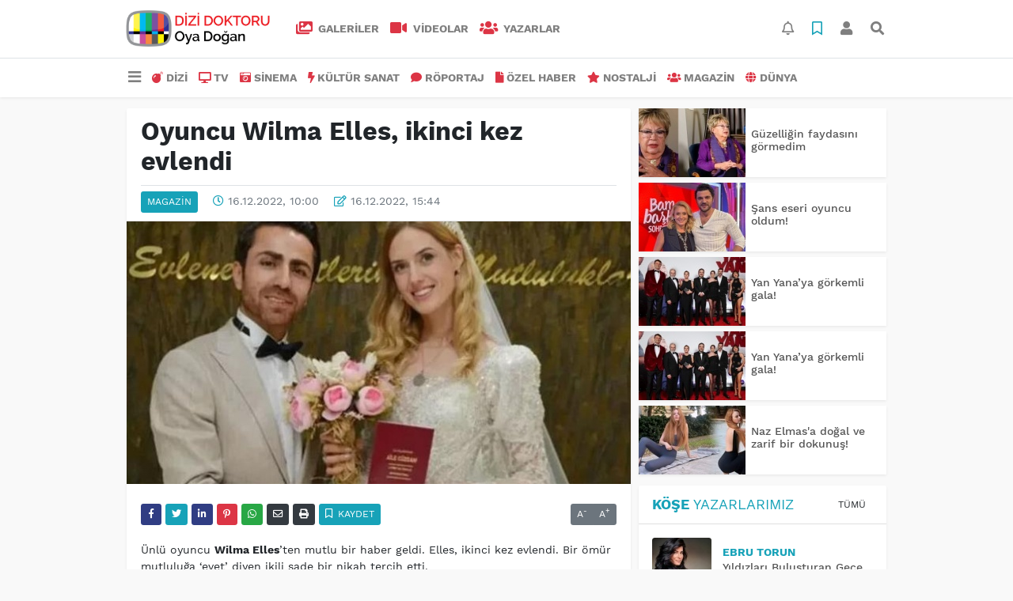

--- FILE ---
content_type: text/html; charset=UTF-8
request_url: https://www.dizidoktoru.com/magazin/oyuncu-wilma-elles-ikinci-kez-evlendi-h29758.html
body_size: 11827
content:
<!DOCTYPE html>
<html lang="tr">
<head>
  <meta charset="utf-8">
  <title>Oyuncu Wilma Elles, ikinci kez evlendi</title>
  <meta name="description" content="" />
  <meta name="keywords" content="Wilma Elles" />
  <meta name="news_keywords" content="Wilma Elles" />
  <link rel="manifest" href="https://www.dizidoktoru.com/_themes/hs-elegant/manifest.json">
    <meta name="viewport" content="width=970, initial-scale=1, shrink-to-fit=no" />
  <meta name="theme-color" content="#dc3545"/>

    <link rel="alternate" href="https://www.dizidoktoru.com/m/magazin/oyuncu-wilma-elles-ikinci-kez-evlendi-h29758.html" hreflang="tr" media="only screen and (max-width: 640px)"/>
  <link rel="canonical" href="https://www.dizidoktoru.com/magazin/oyuncu-wilma-elles-ikinci-kez-evlendi-h29758.html">

    <link rel="amphtml" href="https://www.dizidoktoru.com/amp/magazin/oyuncu-wilma-elles-ikinci-kez-evlendi-h29758.html">
  
  
      <link rel="shortcut icon" href="https://www.dizidoktoru.com/images/banner/favicon.ico">
    <style type="text/css">
    @import url('https://www.dizidoktoru.com/_themes/hs-elegant/style/main.min.css?v=1');
        @import url('https://www.dizidoktoru.com/_themes/hs-elegant/style/font/work-sans.css?v=1');
      </style>
  <meta property="og:site_name" content="" />
<meta property="og:title" content="Oyuncu Wilma Elles, ikinci kez evlendi" />
<meta property="og:description" content="" />

<meta property="og:image" content="https://www.dizidoktoru.com/images/haberler/2022/12/oyuncu_wilma_elles_ikinci_kez_evlendi_h29758_2df1d.jpg" />

<meta property="og:type" content="article" />
<meta property="og:url" content="https://www.dizidoktoru.com/magazin/oyuncu-wilma-elles-ikinci-kez-evlendi-h29758.html" />
<meta name="twitter:card" content="summary_large_image" /><meta property="og:title" content="Oyuncu Wilma Elles, ikinci kez evlendi" />
<meta name="twitter:url" content="http://www.dizidoktoru.com/magazin/oyuncu-wilma-elles-ikinci-kez-evlendi-h29758.html" />
<meta name="twitter:domain" content="https://www.dizidoktoru.com/" />
<meta name="twitter:site" content="dizidoktorucom" />
<meta name="twitter:title" content="Oyuncu Wilma Elles, ikinci kez evlendi" />
<meta name="twitter:description" content="" />
<meta name="twitter:image:src" content="https://www.dizidoktoru.com/images/haberler/2022/12/oyuncu_wilma_elles_ikinci_kez_evlendi_h29758_2df1d.jpg" />
<meta property="og:image:type" content="image/jpeg" />
<meta property="og:image:width" content="637" />
<meta property="og:image:height" content="332" />

<link rel="image_src" type="image/jpeg" href="https://www.dizidoktoru.com/images/haberler/2022/12/oyuncu_wilma_elles_ikinci_kez_evlendi_h29758_2df1d.jpg" />
  <meta name="dc.language" content="tr">
  <meta name="dc.source" content="https://www.dizidoktoru.com/">
  <meta name="dc.title" content="Oyuncu Wilma Elles, ikinci kez evlendi">
  <meta name="dc.keywords" content="Wilma Elles">
  <meta name="dc.description" content="">

  
  <link rel="dns-prefetch" href="//www.dizidoktoru.com">
  <link rel="dns-prefetch" href="//www.google-analytics.com">
  <link rel="dns-prefetch" href="//fonts.gstatic.com">
  <link rel="dns-prefetch" href="//mc.yandex.ru">
  <link rel="dns-prefetch" href="//fonts.googleapis.com">
  <link rel="dns-prefetch" href="//pagead2.googlesyndication.com">
  <link rel="dns-prefetch" href="//googleads.g.doubleclick.net">
  <link rel="dns-prefetch" href="//google.com">
  <link rel="dns-prefetch" href="//gstatic.com">
  <link rel="dns-prefetch" href="//connect.facebook.net">
  <link rel="dns-prefetch" href="//graph.facebook.com">
  <link rel="dns-prefetch" href="//linkedin.com">
  <link rel="dns-prefetch" href="//ap.pinterest.com">

  <!--[if lt IE 7]>      <html class="no-js lt-ie10 lt-ie9 lt-ie8 lt-ie7"> <![endif]-->
  <!--[if IE 7]>         <html class="no-js lt-ie10 lt-ie9 lt-ie8 ie7"> <![endif]-->
  <!--[if IE 8]>         <html class="no-js lt-ie10 lt-ie9 ie8"> <![endif]-->
  <!--[if IE 9]>         <html class="no-js lt-ie10 ie9"> <![endif]-->
  <!--[if gt IE 9]>      <html class="no-js gt-ie9"> <![endif]-->
  <!--[if !IE] <![IGNORE[--><!--[IGNORE[]]-->

<!-- Global site tag (gtag.js) - Google Analytics -->
<script async src="https://www.googletagmanager.com/gtag/js?id=UA-163445855-1"></script>
<script>
  window.dataLayer = window.dataLayer || [];
  function gtag(){dataLayer.push(arguments);}
  gtag('js', new Date());
  gtag('config', 'UA-163445855-1');
</script>
  <meta name="yandex-verification" content="ff0fd4f348a47aa8" />    </head>

<body data-color="default" data-header="header-2">
        <div id="navbar" class="bg-white sticky-top shadow-sm">
  <nav class="navbar navbar-expand navbar-light border-bottom">
    <div class="container">
      <a class="navbar-brand pr-2" href="https://www.dizidoktoru.com/"><img src="https://www.dizidoktoru.com/images/banner/dizi_white.png" alt="Oyuncu Wilma Elles, ikinci kez evlendi" class="img-fluid"></a>
      <ul class="navbar-nav">
                <li class="nav-item">
          <a class="nav-link font-weight-bold text-uppercase" href="https://www.dizidoktoru.com/galeri" title="GALERİLER">
            <i class="fas fa-images text-danger fa-lg mr-1"></i> GALERİLER          </a>
        </li>
                        <li class="nav-item">
          <a class="nav-link font-weight-bold text-uppercase" href="https://www.dizidoktoru.com/webtv" title="VİDEOLAR">
            <i class="fas fa-video text-danger fa-lg mr-1"></i> VİDEOLAR          </a>
        </li>
                        <li class="nav-item">
          <a class="nav-link font-weight-bold text-uppercase" href="https://www.dizidoktoru.com/yazarlar" title="Yazarlar">
            <i class="fas fa-users text-danger fa-lg mr-1"></i> Yazarlar          </a>
        </li>
                      </ul>
      <ul class="navbar-nav ml-auto">
        <li class="nav-item btn-group">
  <a class="nav-link btn btn-lg ml-2" href="#" data-toggle="dropdown" aria-haspopup="true" aria-expanded="false">
    <div class="badge badge-danger rounded-circle position-absolute" id="notifyCount" style="display:none"></div>
    <i class="far fa-bell fa-fx"></i>
  </a>
  <div class="dropdown-menu dropdown-menu-right shadow-sm" id="notifyItems">
    <h6 class="text-center pt-2 text-danger font-weight-bold text-uppercase">Bildirimler</h6>
    <div class="items">
      <div class="text-danger text-center">Henüz bir bildirim bulunmuyor!</div>
    </div>
    <a href="https://www.dizidoktoru.com/hesabim.html" class="btn btn-block btn-light btn-sm m-1 text-secondary">Tüm Bildirimler</a>
  </div>
</li>
        <li class="nav-item btn-group">
  <a class="nav-link btn btn-lg ml-2" href="#" data-toggle="dropdown" aria-haspopup="true" aria-expanded="false">
    <i class="far fa-bookmark fa-fx text-info"></i>
  </a>
  <div class="dropdown-menu dropdown-menu-right shadow-sm" id="savedItems">
    <h6 class="text-center pt-2 text-info font-weight-bold text-uppercase">Kaydettiklerim</h6>
    <div class="items">
      <div class="text-danger text-center">Henüz kaydedilmiş bir içerik bulunmuyor!</div>
    </div>
    <a href="https://www.dizidoktoru.com/hesabim.html" class="btn btn-block btn-light btn-sm m-1 text-secondary">Tüm Kaydettiklerim</a>
  </div>
</li>
        <li class="nav-item" id="memberArea"></li>
        <li class="nav-item"><a href="javascript:;" id="searchOpenButton" class="nav-link btn btn-lg ml-2"><i class="fas fa-search fa-fx"></i></a></li>
      </ul>
    </div>
  </nav>
  <nav class="navbar navbar-expand navbar-light">
  <div class="container">
    <ul class="navbar-nav">
      <li class="nav-item dropdown">
        <a class="nav-link font-weight-bold" href="#" id="mega-menu" data-toggle="dropdown" aria-haspopup="true" aria-expanded="false">
          <i class="fa fa-bars fa-fx fa-lg"></i>
        </a>
        <div class="dropdown-menu mega-menu shadow-sm p-4" aria-labelledby="mega-menu">
      <div class="row">
              <a href="https://www.dizidoktoru.com/gundem" title="GÜNDEM" class="col-4 mb-2 text-uppercase"><i class="mr-2 fas fa-angle-double-right fa-fw text-danger"></i>GÜNDEM</a>
              <a href="https://www.dizidoktoru.com/seyahat" title="SEYAHAT " class="col-4 mb-2 text-uppercase"><i class="mr-2 fas fa-angle-right fa-fw text-danger"></i>SEYAHAT </a>
              <a href="https://www.dizidoktoru.com/saglik" title="SAĞLIK" class="col-4 mb-2 text-uppercase"><i class="mr-2 fas fa-angle-right fa-fw text-danger"></i>SAĞLIK</a>
              <a href="https://www.dizidoktoru.com/yasam" title="YAŞAM" class="col-4 mb-2 text-uppercase"><i class="mr-2 fas fa-angle-right fa-fw text-danger"></i>YAŞAM</a>
              <a href="https://www.dizidoktoru.com/spor" title="SPOR" class="col-4 mb-2 text-uppercase"><i class="mr-2 fas fa-trophy fa-fw text-danger"></i>SPOR</a>
              <a href="https://www.dizidoktoru.com/belgesel" title="BELGESEL" class="col-4 mb-2 text-uppercase"><i class="mr-2 fas fa-angle-right fa-fw text-danger"></i>BELGESEL</a>
              <a href="https://www.dizidoktoru.com/egitim" title="EĞİTİM" class="col-4 mb-2 text-uppercase"><i class="mr-2 fas fa-angle-right fa-fw text-danger"></i>EĞİTİM</a>
              <a href="https://www.dizidoktoru.com/bilim" title="BİLİM" class="col-4 mb-2 text-uppercase"><i class="mr-2 fas fa-angle-right fa-fw text-danger"></i>BİLİM</a>
              <a href="https://www.dizidoktoru.com/teknoloji" title="TEKNOLOJİ" class="col-4 mb-2 text-uppercase"><i class="mr-2 fas fa-angle-right fa-fw text-danger"></i>TEKNOLOJİ</a>
              <a href="https://www.dizidoktoru.com/iliskiler" title="İLİŞKİLER" class="col-4 mb-2 text-uppercase"><i class="mr-2 fas fa-angle-right fa-fw text-danger"></i>İLİŞKİLER</a>
              <a href="https://www.dizidoktoru.com/astroloji" title="ASTROLOJİ" class="col-4 mb-2 text-uppercase"><i class="mr-2 fas fa-angle-right fa-fw text-danger"></i>ASTROLOJİ</a>
              <a href="https://www.dizidoktoru.com/moda" title="MODA" class="col-4 mb-2 text-uppercase"><i class="mr-2 fas fa-angle-right fa-fw text-danger"></i>MODA</a>
              <a href="https://www.dizidoktoru.com/sosyal-medya" title="SOSYAL MEDYA" class="col-4 mb-2 text-uppercase"><i class="mr-2 fas fa-angle-right fa-fw text-danger"></i>SOSYAL MEDYA</a>
              <a href="https://www.dizidoktoru.com/kitap" title="KİTAP " class="col-4 mb-2 text-uppercase"><i class="mr-2 fas fa-angle-right fa-fw text-danger"></i>KİTAP </a>
              <a href="https://www.dizidoktoru.com/muzik" title="MÜZİK" class="col-4 mb-2 text-uppercase"><i class="mr-2 fas fa-music fa-fw text-danger"></i>MÜZİK</a>
              <a href="https://www.dizidoktoru.com/eglence" title="EĞLENCE" class="col-4 mb-2 text-uppercase"><i class="mr-2 fas fa-glass fa-fw text-danger"></i>EĞLENCE</a>
          </div>
  <div class="dropdown-divider mt-2 mb-3"></div>
    <div class="row">
    <a href="https://www.dizidoktoru.com/" class="col-4 mb-1" title="Ana Sayfa">
      <i class="fas fa-angle-right fa-fw text-danger"></i> Ana Sayfa    </a>
        <a href="https://www.dizidoktoru.com/yazarlar" class="col-4 mb-1" title="Yazarlar">
      <i class="fas fa-angle-right fa-fw text-danger"></i> Yazarlar    </a>
                        <a href="https://www.dizidoktoru.com/webtv" class="col-4 mb-1" title="Video Galeri">
      <i class="fas fa-angle-right fa-fw text-danger"></i> Video Galeri    </a>
            <a href="https://www.dizidoktoru.com/galeri" class="col-4 mb-1" title="Foto Galeri">
      <i class="fas fa-angle-right fa-fw text-danger"></i> Foto Galeri    </a>
                                <a href="https://www.dizidoktoru.com/kunye.html" class="col-4 mb-1" title="Künye">
      <i class="fas fa-angle-right fa-fw text-danger"></i> Künye    </a>
    <a href="https://www.dizidoktoru.com/iletisim.html" class="col-4 mb-1" title="İletişim">
      <i class="fas fa-angle-right fa-fw text-danger"></i> İletişim    </a>
    <a href="https://www.dizidoktoru.com/sitene-ekle.html" class="col-4 mb-1" title="Sitene Ekle">
      <i class="fas fa-angle-right fa-fw text-danger"></i> Sitene Ekle    </a>
          </div>
</div>
      </li>
              <li class="nav-item">
          <a class="nav-link font-weight-bold text-uppercase" href="https://www.dizidoktoru.com/dizi" title="DİZİ">
            <i class="fas fa-bomb text-danger mr-1"></i>DİZİ          </a>
        </li>
              <li class="nav-item">
          <a class="nav-link font-weight-bold text-uppercase" href="https://www.dizidoktoru.com/tv" title="TV">
            <i class="fas fa-desktop text-danger mr-1"></i>TV          </a>
        </li>
              <li class="nav-item">
          <a class="nav-link font-weight-bold text-uppercase" href="https://www.dizidoktoru.com/sinema" title="SİNEMA">
            <i class="fas fa-camera-retro text-danger mr-1"></i>SİNEMA          </a>
        </li>
              <li class="nav-item">
          <a class="nav-link font-weight-bold text-uppercase" href="https://www.dizidoktoru.com/kultur-sanat" title="KÜLTÜR SANAT">
            <i class="fas fa-bolt text-danger mr-1"></i>KÜLTÜR SANAT          </a>
        </li>
              <li class="nav-item">
          <a class="nav-link font-weight-bold text-uppercase" href="https://www.dizidoktoru.com/roportaj" title="RÖPORTAJ">
            <i class="fas fa-comment text-danger mr-1"></i>RÖPORTAJ          </a>
        </li>
              <li class="nav-item">
          <a class="nav-link font-weight-bold text-uppercase" href="https://www.dizidoktoru.com/ozel-haber" title="ÖZEL HABER">
            <i class="fas fa-file text-danger mr-1"></i>ÖZEL HABER          </a>
        </li>
              <li class="nav-item">
          <a class="nav-link font-weight-bold text-uppercase" href="https://www.dizidoktoru.com/nostalji" title="NOSTALJİ">
            <i class="fas fa-star text-danger mr-1"></i>NOSTALJİ          </a>
        </li>
              <li class="nav-item">
          <a class="nav-link font-weight-bold text-uppercase" href="https://www.dizidoktoru.com/magazin" title="MAGAZİN">
            <i class="fas fa-users text-danger mr-1"></i>MAGAZİN          </a>
        </li>
              <li class="nav-item">
          <a class="nav-link font-weight-bold text-uppercase" href="https://www.dizidoktoru.com/dunya" title="DÜNYA">
            <i class="fas fa-globe text-danger mr-1"></i>DÜNYA          </a>
        </li>
          </ul>
  </div>
</nav>
</div>
        <div id="left-ad" data-name="tb_block"         >
                                                                                                                    </div>
    <div id="right-ad" data-name="tb_block"         >
                                                                                                                                                    </div>
    <main class="container">
                        <!-- SIDEBAR İÇEREN İKİ SÜTUNLU BÖLÜM -->
        <div id="double-section" class="my-3 mb-0">
            <div class="row">
                <div class="col-8">
                                                            <div id="infinityContainer">
    <div class="inf_append current_news" news_id="29758" data-title="Oyuncu Wilma Elles, ikinci kez evlendi"
        data-path="aHR0cDovL3d3dy5kaXppZG9rdG9ydS5jb20vbWFnYXppbi9veXVuY3Utd2lsbWEtZWxsZXMtaWtpbmNpLWtlei1ldmxlbmRpLWgyOTc1OC5odG1s">
                <div id="news-detail" class="card shadow-sm mb-3">
            <div class="card-header bg-white">
                <h1 class="card-title">Oyuncu Wilma Elles, ikinci kez evlendi</h1>
                                <h2 class="lead">
                                    </h2>
                                <div class="border-top pt-2 text-secondary">
                    <a href="https://www.dizidoktoru.com/magazin" title="MAGAZİN"
                        class="btn btn-info btn-sm text-white text-uppercase">MAGAZİN</a>
                    <i class="far fa-clock fa-fx text-info pl-3"></i> 16.12.2022, 10:00                                        <i class="far fa-edit fa-fx text-info pl-3"></i> 16.12.2022, 15:44                                        
                                    </div>
            </div>
                        <div class="position-relative mb-2">
            <img class="img-fluid lazyload" src="https://www.dizidoktoru.com/_themes/hs-elegant/images/space.png"
                data-src="https://www.dizidoktoru.com/images/haberler/2022/12/oyuncu_wilma_elles_ikinci_kez_evlendi_h29758_2df1d.jpg" alt="Oyuncu Wilma Elles, ikinci kez evlendi" width="100%">
                            </div>
                                    <div class="card-body">
                <div class="social-buttons">
  <a href="javascript:;" data-platform-name="facebook" class="btn btn-primary btn-sm"><i class="fab fa-facebook-f"></i></a>
  <a href="javascript:;" data-platform-name="twitter" class="btn btn-info btn-sm"><i class="fab fa-twitter"></i></a>
  <a href="javascript:;" data-platform-name="linkedin" class="btn btn-primary btn-sm"><i class="fab fa-linkedin-in"></i></a>
  <a href="javascript:;" data-platform-name="pinterest" class="btn btn-danger btn-sm"><i class="fab fa-pinterest-p"></i></a>
  <a href="javascript:;" data-platform-name="whatsapp" class="btn btn-success btn-sm"><i class="fab fa-whatsapp"></i></a>
  <a href="javascript:;" data-platform-name="email" class="btn btn-dark btn-sm"><i class="far fa-envelope"></i></a>
      <a href="javascript:;" data-platform-name="print" class="btn btn-dark btn-sm"><i class="fas fa-print"></i></a>
      <a href="javascript:;" style="display:none;" data-platform-name="save" class="btn btn-info btn-sm text-uppercase save-unsave-button"><i class="far fa-bookmark pr-1"></i> Kaydet</a>
        <div class="float-right btn-group" role="group">
      <a href="javascript:;" onclick="textDown(29758)" class="btn btn-secondary btn-sm">A<sup>-</sup></a>
      <a href="javascript:;" onclick="textUp(29758)"class="btn btn-secondary btn-sm">A<sup>+</sup></a>
    </div>
  </div>
                                <div id="article-text" class="mt-4" data-text-id="29758">
                                                            <p>Ünlü oyuncu <strong class="klink">Wilma Elles</strong>’ten mutlu bir haber geldi. Elles, ikinci kez evlendi. Bir ömür mutluluğa ‘evet’ diyen ikili sade bir nikah tercih etti.</p>

<p>36 yaşındaki isim, bir süredir birlikte olduğu Avukat Mehmet Şah Çelik ile dünya evine girdi. İzmir’de gerçekleşen 20 kişilik nikah törenine Elles’in çocukları da katıldı.</p>

<p>Wilma Elles 2011 yılında iş insanı Kerem Göğüş ile hayatını birleşmişti. Çiftin 2015 yılında, Milat ve Melodi adında ikizleri dünyaya geldi. Anlaşmazlık yaşayan ikili, 2019 yılında yollarını ayırmıştı.</p><div class="p_ad"></div>

<p><img class="detayFoto" src="https://www.dizidoktoru.com/images/upload/oyuncu-wilma-elles-avukat-sevgilisiyle-15497893_5936_m.jpg"></img></p></p>                </div>
                                                                                            </div>
                        <div class="card-footer bg-white text-secondary">
                <div class="news-tags">
                                        <a href="https://www.dizidoktoru.com/haberleri/Wilma+Elles" title="Wilma Elles"
                                                class="btn btn-outline-secondary btn-sm mb-2">#Wilma Elles</a>
                                    </div>
            </div>
                    </div>
        <div id="comments" class="card shadow-sm mb-3 comments">
  <div class="card-body">
    <div class="widget-title first-word text-info mb-3 text-uppercase">
      Yorumlar (0)
    </div>
      <div class="alert alert-info answer" style="display:none;"><b>@name</b> kişisine cevap olarak  <button type="button" class="close remove" data-dismiss="alert" aria-label="Close">
    <span aria-hidden="true">&times;</span>
  </button>
</div>
<div id="comment-result29758" class="alert alert-success" style="display:none;">
    <p class="text-center m-0">Yorumunuz başarılı bir şekilde gönderilmiştir. Editörlerimizin onayının ardından yayınlanacaktır!</p>
  </div>
<form id="comment-form29758">
  <input name="hid" type="hidden" value="29758"/>
  <input name="mid" type="hidden" value="29758"/>
  <input name="uid" type="hidden" value="0"/>
  <input name="cevap_id" type="hidden" value="0"/>
  <input type="hidden" name="cevap" value="" class="answer" />
  <input type="hidden" name="tip" value="haber" />
  <div class="form-row">
    <div class="form-group col-12">
      <textarea class="form-control" name="yorum" id="comment" rows="3" placeholder="Siz de yorum ve düşüncelerinizi bizimle paylaşın." required></textarea>
    </div>
    <div class="form-group col-9">
<input type="text" class="form-control" name="isim" id="name" placeholder="Adınızı girin."   required>
    </div>
    <div class="col-3">
      <button type="button" onclick="javascript:comment_send(29758);return false;" class="btn btn-info btn-block text-uppercase">Gönder</button>
    </div>
  </div>
</form>        </div>
</div>
                <div id="recommended-news" class="card shadow-sm mb-3">
            <div class="card-body">
                <div class="widget-title first-word text-info mb-3 text-uppercase">
                    Bunlara Göz Atmadan Geçmeyin                </div>
                <div class="row">
                                        <div class="col-4">
                        <a href="https://www.dizidoktoru.com/dizi/ekip-tunc-u-ariyor-h47904.html" title="Ekip Tunç&#039;u arıyor!"
                            >
                            <img class="img-fluid mb-2 lazyload" src="https://www.dizidoktoru.com/_themes/hs-elegant/images/space.png"
                                data-src="https://www.dizidoktoru.com/images/resize/95/194x116/haberler/2025/12/ekip_tunc_u_ariyor_h47904_f64a4.jpg" alt="Ekip Tunç&#039;u arıyor!">
                        </a>
                        <h6>
                            <a href="https://www.dizidoktoru.com/dizi/ekip-tunc-u-ariyor-h47904.html" title="Ekip Tunç&#039;u arıyor!"
                                >
                                Ekip Tunç&#039;u arıyor!                            </a>
                        </h6>
                    </div>
                                        <div class="col-4">
                        <a href="https://www.dizidoktoru.com/dizi/tasacak-bu-denize-yilin-en-iyi-dizisi-odulu-geldi-h47880.html" title="“Taşacak Bu Deniz”e yılın en iyi dizisi ödülü geldi"
                            >
                            <img class="img-fluid mb-2 lazyload" src="https://www.dizidoktoru.com/_themes/hs-elegant/images/space.png"
                                data-src="https://www.dizidoktoru.com/images/resize/95/194x116/haberler/2025/12/tasacak_bu_denize_yilin_en_iyi_dizisi_odulu_geldi_h47880_db1b1.jpg" alt="“Taşacak Bu Deniz”e yılın en iyi dizisi ödülü geldi">
                        </a>
                        <h6>
                            <a href="https://www.dizidoktoru.com/dizi/tasacak-bu-denize-yilin-en-iyi-dizisi-odulu-geldi-h47880.html" title="“Taşacak Bu Deniz”e yılın en iyi dizisi ödülü geldi"
                                >
                                “Taşacak Bu Deniz”e yılın en iyi dizisi ödülü geldi                            </a>
                        </h6>
                    </div>
                                        <div class="col-4">
                        <a href="https://www.dizidoktoru.com/dizi/krala-veda-kral-kaybederse-final-bolumuyle-ekranda-h47887.html" title="Kral’a Veda: ‘Kral Kaybederse’ final bölümüyle ekranda”"
                            >
                            <img class="img-fluid mb-2 lazyload" src="https://www.dizidoktoru.com/_themes/hs-elegant/images/space.png"
                                data-src="https://www.dizidoktoru.com/images/resize/95/194x116/haberler/2025/12/krala_veda_kral_kaybederse_final_bolumuyle_ekranda_h47887_d3a67.jpg" alt="Kral’a Veda: ‘Kral Kaybederse’ final bölümüyle ekranda”">
                        </a>
                        <h6>
                            <a href="https://www.dizidoktoru.com/dizi/krala-veda-kral-kaybederse-final-bolumuyle-ekranda-h47887.html" title="Kral’a Veda: ‘Kral Kaybederse’ final bölümüyle ekranda”"
                                >
                                Kral’a Veda: ‘Kral Kaybederse’ final bölümüyle ekranda”                            </a>
                        </h6>
                    </div>
                                    </div>
            </div>
        </div>
                                    </div>
</div>
                                    </div>
                <!-- Sidebar solundaki ana bölüm bitti -->
                <!-- SIDEBAR BOLUMU -->
                <div class="col-4">
                                        <!-- İLGİLİ HABERLER -->
<div id="similar-news" class="mb-3">
    <div class="media bg-white shadow-sm mb-2">
    <a href="https://www.dizidoktoru.com/magazin/guzelligin-faydasini-gormedim-h47847.html" title="Güzelliğin faydasını görmedim">
      <img alt="Güzelliğin faydasını görmedim" class="img-fluid align-self-center lazyload" src="https://www.dizidoktoru.com/_themes/hs-elegant/images/space.png" data-src="https://www.dizidoktoru.com/images/resize/95/135x87/haberler/thumbs/2025/12/guzelligin_faydasini_gormedim_h47847_955c4.jpg">
    </a>
    <div class="media-body align-self-center p-2">
      <h6>
        <a href="https://www.dizidoktoru.com/magazin/guzelligin-faydasini-gormedim-h47847.html" title="Güzelliğin faydasını görmedim">
          Güzelliğin faydasını görmedim        </a>
      </h6>
    </div>
  </div>
    <div class="media bg-white shadow-sm mb-2">
    <a href="https://www.dizidoktoru.com/magazin/sans-eseri-oyuncu-oldum-h47839.html" title="Şans eseri oyuncu oldum!">
      <img alt="Şans eseri oyuncu oldum!" class="img-fluid align-self-center lazyload" src="https://www.dizidoktoru.com/_themes/hs-elegant/images/space.png" data-src="https://www.dizidoktoru.com/images/resize/95/135x87/haberler/thumbs/2025/12/sans_eseri_oyuncu_oldum_h47839_18aca.jpg">
    </a>
    <div class="media-body align-self-center p-2">
      <h6>
        <a href="https://www.dizidoktoru.com/magazin/sans-eseri-oyuncu-oldum-h47839.html" title="Şans eseri oyuncu oldum!">
          Şans eseri oyuncu oldum!        </a>
      </h6>
    </div>
  </div>
    <div class="media bg-white shadow-sm mb-2">
    <a href="https://www.dizidoktoru.com/magazin/yan-yanaya-gorkemli-gala-2-h47729.html" title="Yan Yana’ya görkemli gala!">
      <img alt="Yan Yana’ya görkemli gala!" class="img-fluid align-self-center lazyload" src="https://www.dizidoktoru.com/_themes/hs-elegant/images/space.png" data-src="https://www.dizidoktoru.com/images/resize/95/135x87/haberler/thumbs/2025/11/yan_yanaya_gorkemli_gala_h47729_06c0e.jpg">
    </a>
    <div class="media-body align-self-center p-2">
      <h6>
        <a href="https://www.dizidoktoru.com/magazin/yan-yanaya-gorkemli-gala-2-h47729.html" title="Yan Yana’ya görkemli gala!">
          Yan Yana’ya görkemli gala!        </a>
      </h6>
    </div>
  </div>
    <div class="media bg-white shadow-sm mb-2">
    <a href="https://www.dizidoktoru.com/magazin/yan-yanaya-gorkemli-gala-h47723.html" title="Yan Yana’ya görkemli gala!">
      <img alt="Yan Yana’ya görkemli gala!" class="img-fluid align-self-center lazyload" src="https://www.dizidoktoru.com/_themes/hs-elegant/images/space.png" data-src="https://www.dizidoktoru.com/images/resize/95/135x87/haberler/thumbs/2025/11/yan_yanaya_gorkemli_gala_h47723_d0d72.jpg">
    </a>
    <div class="media-body align-self-center p-2">
      <h6>
        <a href="https://www.dizidoktoru.com/magazin/yan-yanaya-gorkemli-gala-h47723.html" title="Yan Yana’ya görkemli gala!">
          Yan Yana’ya görkemli gala!        </a>
      </h6>
    </div>
  </div>
    <div class="media bg-white shadow-sm">
    <a href="https://www.dizidoktoru.com/magazin/naz-elmas-a-dogal-ve-zarif-bir-dokunus-h47691.html" title="Naz Elmas&#039;a doğal ve zarif bir dokunuş!">
      <img alt="Naz Elmas&#039;a doğal ve zarif bir dokunuş!" class="img-fluid align-self-center lazyload" src="https://www.dizidoktoru.com/_themes/hs-elegant/images/space.png" data-src="https://www.dizidoktoru.com/images/resize/95/135x87/haberler/thumbs/2025/11/naz_elmas_a_dogal_ve_zarif_bir_dokunus_h47691_afc23.jpg">
    </a>
    <div class="media-body align-self-center p-2">
      <h6>
        <a href="https://www.dizidoktoru.com/magazin/naz-elmas-a-dogal-ve-zarif-bir-dokunus-h47691.html" title="Naz Elmas&#039;a doğal ve zarif bir dokunuş!">
          Naz Elmas&#039;a doğal ve zarif bir dokunuş!        </a>
      </h6>
    </div>
  </div>
  </div>
<!-- YAZARLAR -->
<div id="authors-sidebar" class="mb-3">
  <div class="card shadow-sm">
    <div class="card-header bg-white">
      <span class="first-word widget-title text-info text-uppercase">Köşe Yazarlarımız</span>
      <a class="btn btn-default btn-sm float-right text-uppercase" href="https://www.dizidoktoru.com/yazarlar" title="Köşe Yazarlarımız">Tümü</a>
    </div>
    <div class="card-body">
            <div class="media mb-2 pb-2 border-bottom">
        <a href="https://www.dizidoktoru.com/profil/72/ebru-torun" title="Ebru Torun">
          <img alt="Ebru Torun" class="img-fluid align-self-center mr-3 rounded lazyload" src="https://www.dizidoktoru.com/_themes/hs-elegant/images/space.png" data-src="https://www.dizidoktoru.com/images/resize/95/75x75/yazarlar/1f748abf-42e7-477a-bdb1-9813c64214c5.jpeg">
        </a>
        <div class="media-body align-self-center">
          <a class="text-info font-weight-bold text-uppercase" href="https://www.dizidoktoru.com/profil/72/ebru-torun" title="Ebru Torun">
            Ebru Torun          </a>
          <h6>
            <a href="https://www.dizidoktoru.com/yildizlari-bulusturan-gece-ve-itibar-etkisi-makale,1164.html" title="Yıldızları Buluşturan Gece ve İtibar Etkisi">
              Yıldızları Buluşturan Gece ve İtibar Etkisi            </a>
          </h6>
        </div>
      </div>
            <div class="media mb-2 pb-2 border-bottom">
        <a href="https://www.dizidoktoru.com/profil/73/ebru-torun" title="Ebru Torun">
          <img alt="Ebru Torun" class="img-fluid align-self-center mr-3 rounded lazyload" src="https://www.dizidoktoru.com/_themes/hs-elegant/images/space.png" data-src="https://www.dizidoktoru.com/images/resize/95/75x75/yazarlar/1f748abf-42e7-477a-bdb1-9813c64214c5_1.jpeg">
        </a>
        <div class="media-body align-self-center">
          <a class="text-info font-weight-bold text-uppercase" href="https://www.dizidoktoru.com/profil/73/ebru-torun" title="Ebru Torun">
            Ebru Torun          </a>
          <h6>
            <a href="https://www.dizidoktoru.com/fenerbahcede-liderlik-stratejisinin-sonucu-makale,1160.html" title="Fenerbahçe’de Liderlik Stratejisinin Sonucu">
              Fenerbahçe’de Liderlik Stratejisinin Sonucu            </a>
          </h6>
        </div>
      </div>
            <div class="media mb-2 pb-2 border-bottom">
        <a href="https://www.dizidoktoru.com/profil/21/kerem-akca" title="Kerem Akça">
          <img alt="Kerem Akça" class="img-fluid align-self-center mr-3 rounded lazyload" src="https://www.dizidoktoru.com/_themes/hs-elegant/images/space.png" data-src="https://www.dizidoktoru.com/images/resize/95/75x75/yazarlar/96d19b23-db58-46ed-a989-e89959442a6c.jpg">
        </a>
        <div class="media-body align-self-center">
          <a class="text-info font-weight-bold text-uppercase" href="https://www.dizidoktoru.com/profil/21/kerem-akca" title="Kerem Akça">
            Kerem Akça          </a>
          <h6>
            <a href="https://www.dizidoktoru.com/venedik-te-hak-edilmis-zafer-makale,1159.html" title="Venedik&#039;te hak edilmiş zafer!">
              Venedik&#039;te hak edilmiş zafer!            </a>
          </h6>
        </div>
      </div>
            <div class="media mb-2 pb-2 border-bottom">
        <a href="https://www.dizidoktoru.com/profil/1/oya-dogan" title="Oya Doğan">
          <img alt="Oya Doğan" class="img-fluid align-self-center mr-3 rounded lazyload" src="https://www.dizidoktoru.com/_themes/hs-elegant/images/space.png" data-src="https://www.dizidoktoru.com/images/resize/95/75x75/yazarlar/cc31bbc1-7544-411d-855c-f7933f85b50f.jpg">
        </a>
        <div class="media-body align-self-center">
          <a class="text-info font-weight-bold text-uppercase" href="https://www.dizidoktoru.com/profil/1/oya-dogan" title="Oya Doğan">
            Oya Doğan          </a>
          <h6>
            <a href="https://www.dizidoktoru.com/veliaht-ta-istabul-u-otogardan-tanidik-ama-duyamadik-makale,1158.html" title="Veliaht&#039;ta İstabul&#039;u otogardan tanıdık ama duyamadık">
              Veliaht&#039;ta İstabul&#039;u otogardan tanıdık ama duyamadık            </a>
          </h6>
        </div>
      </div>
            <div class="media mb-2 pb-2 border-bottom">
        <a href="https://www.dizidoktoru.com/profil/24/zeynep-saglam-ozden" title="Zeynep Sağlam Özden">
          <img alt="Zeynep Sağlam Özden" class="img-fluid align-self-center mr-3 rounded lazyload" src="https://www.dizidoktoru.com/_themes/hs-elegant/images/space.png" data-src="https://www.dizidoktoru.com/images/resize/95/75x75/yazarlar/602272bd-0303-40c2-9343-f4deb9b2c7f7.jpg">
        </a>
        <div class="media-body align-self-center">
          <a class="text-info font-weight-bold text-uppercase" href="https://www.dizidoktoru.com/profil/24/zeynep-saglam-ozden" title="Zeynep Sağlam Özden">
            Zeynep Sağlam Özden          </a>
          <h6>
            <a href="https://www.dizidoktoru.com/kizilcik-tutulmasi-makale,1154.html" title="Kızılcık Tutulması">
              Kızılcık Tutulması            </a>
          </h6>
        </div>
      </div>
            <div class="media">
        <a href="https://www.dizidoktoru.com/profil/65/deniz-ali-tatar" title="Deniz Ali Tatar">
          <img alt="Deniz Ali Tatar" class="img-fluid align-self-center mr-3 rounded lazyload" src="https://www.dizidoktoru.com/_themes/hs-elegant/images/space.png" data-src="https://www.dizidoktoru.com/images/resize/95/75x75/yazarlar/DENİZALİ.jpg">
        </a>
        <div class="media-body align-self-center">
          <a class="text-info font-weight-bold text-uppercase" href="https://www.dizidoktoru.com/profil/65/deniz-ali-tatar" title="Deniz Ali Tatar">
            Deniz Ali Tatar          </a>
          <h6>
            <a href="https://www.dizidoktoru.com/aura-meselesi-bu-sekerim-modern-kadin-makale,1140.html" title="Aura meselesi bu şekerim: Modern Kadın">
              Aura meselesi bu şekerim: Modern Kadın            </a>
          </h6>
        </div>
      </div>
          </div>
  </div>
</div>
                </div>
                <!-- Sidebar bitti -->
            </div>
        </div>
            </main>
    <a id="back-to-top" class="btn btn-lg btn-light border rounded-circle" href="#" title="Yukarı Git"><i
            class="fa fa-chevron-up"></i></a>
    <div id="footer" class="py-5 bg-dark">
    <div class="container">
        <div class="row">
            <div class="col-4 text-secondary">
                <div class="mb-3">
                    <img src="https://www.dizidoktoru.com/_themes/hs-elegant/images/space.png"
                        data-src="https://www.dizidoktoru.com/images/banner/dizi_transparent.png" alt="Dizi Doktoru"
                        class="img-fluid lazyload">
                </div>
                                <div class="title-line my-3 bg-warning w-25"></div>
                                <div class="mt-2">
                    <i class="fas fa-map-marker-alt text-warning"> </i>Ressam Salih Erimez Caddesi. 9/6 Kadıköy-İstanbul                </div>
                                                                <div class="mt-2">
                    <i class="far fa-envelope text-warning"> </i><a href="/cdn-cgi/l/email-protection" class="__cf_email__" data-cfemail="2d44414859445e44406d4944574449424659425f58034e4240">[email&#160;protected]</a>                </div>
                                <div class="mt-4">
                                        <a class="btn btn-light btn-sm" href="https://www.facebook.com/dizidoktoru"
                        target="_blank" title="Facebook"><i class="fab fa-facebook-f text-primary"></i> </a>
                                                            <a class="btn btn-light btn-sm" href="https://twitter.com/dizidoktorucom" target="_blank"
                        title="Twitter"><i class="fab fa-twitter text-info"></i> </a>
                                                                                                </div>
            </div>
            <div class="col-4">
  <h5 class="first-word text-white text-uppercase">Güncel Haberler</h5>
  <div class="title-line mt-2 mb-3 bg-warning w-25"></div>
    <div class="media mb-3">
    <img class="img-fluid lazyload" src="https://www.dizidoktoru.com/_themes/hs-elegant/images/space.png" data-src="https://www.dizidoktoru.com/images/resize/95/105x68/haberler/2025/12/yan_yana_yilin_en_cok_izlenen_filmi_oldu_h47910_11fb2.jpg" alt="Yan Yana yılın en çok izlenen filmi oldu" width="105">
    <div class="media-body p-3 align-self-center">
      <h6>
        <a href="https://www.dizidoktoru.com/sinema/yan-yana-yilin-en-cok-izlenen-filmi-oldu-h47910.html" title="Yan Yana yılın en çok izlenen filmi oldu" class="text-white-50">
          Yan Yana yılın en çok izlenen filmi oldu        </a>
      </h6>
    </div>
  </div>
    <div class="media mb-3">
    <img class="img-fluid lazyload" src="https://www.dizidoktoru.com/_themes/hs-elegant/images/space.png" data-src="https://www.dizidoktoru.com/images/resize/95/105x68/haberler/2025/12/helin_kandemir_dicle_yi_anlatti_h47909_c4d03.jpg" alt="Helin Kandemir, Dicle&#039;yi anlattı" width="105">
    <div class="media-body p-3 align-self-center">
      <h6>
        <a href="https://www.dizidoktoru.com/dizi/helin-kandemir-dicle-yi-anlatti-h47909.html" title="Helin Kandemir, Dicle&#039;yi anlattı" class="text-white-50">
          Helin Kandemir, Dicle&#039;yi anlattı        </a>
      </h6>
    </div>
  </div>
    <div class="media mb-3">
    <img class="img-fluid lazyload" src="https://www.dizidoktoru.com/_themes/hs-elegant/images/space.png" data-src="https://www.dizidoktoru.com/images/resize/95/105x68/haberler/2025/12/guller_ve_gunahlara_yilin_dizisi_odulu_h47908_24c04.jpg" alt="Güller ve Günahlar’a yılın dizisi ödülü" width="105">
    <div class="media-body p-3 align-self-center">
      <h6>
        <a href="https://www.dizidoktoru.com/dizi/guller-ve-gunahlara-yilin-dizisi-odulu-h47908.html" title="Güller ve Günahlar’a yılın dizisi ödülü" class="text-white-50">
          Güller ve Günahlar’a yılın dizisi ödülü        </a>
      </h6>
    </div>
  </div>
    <div class="media mb-3">
    <img class="img-fluid lazyload" src="https://www.dizidoktoru.com/_themes/hs-elegant/images/space.png" data-src="https://www.dizidoktoru.com/images/resize/95/105x68/haberler/2025/12/sevdigim_sensin_den_yeni_tanitim_h47907_d4157.jpg" alt="Sevdiğim Sensin&#039;den yeni tanıtım!" width="105">
    <div class="media-body p-3 align-self-center">
      <h6>
        <a href="https://www.dizidoktoru.com/dizi/sevdigim-sensin-den-yeni-tanitim-h47907.html" title="Sevdiğim Sensin&#039;den yeni tanıtım!" class="text-white-50">
          Sevdiğim Sensin&#039;den yeni tanıtım!        </a>
      </h6>
    </div>
  </div>
  </div>
                    </div>
        <div class="footer-tags text-center my-3">
      <a href="https://www.dizidoktoru.com/haberleri/reyting" title="reyting" class="btn btn-outline-secondary btn-sm mb-2">#reyting</a>
      <a href="https://www.dizidoktoru.com/haberleri/Ece+Uslu" title="Ece Uslu" class="btn btn-outline-secondary btn-sm mb-2">#Ece Uslu</a>
      <a href="https://www.dizidoktoru.com/haberleri/%C4%B0zmir+Fashion+Week" title="İzmir Fashion Week" class="btn btn-outline-secondary btn-sm mb-2">#İzmir Fashion Week</a>
      <a href="https://www.dizidoktoru.com/haberleri/Microsoft" title="Microsoft" class="btn btn-outline-secondary btn-sm mb-2">#Microsoft</a>
      <a href="https://www.dizidoktoru.com/haberleri/%C4%B0rem+Y%C3%BCksel" title="İrem Yüksel" class="btn btn-outline-secondary btn-sm mb-2">#İrem Yüksel</a>
      <a href="https://www.dizidoktoru.com/haberleri/H%C3%BCrmet%C3%A7i+Sazl%C4%B1%C4%9F%C4%B1" title="Hürmetçi Sazlığı" class="btn btn-outline-secondary btn-sm mb-2">#Hürmetçi Sazlığı</a>
      <a href="https://www.dizidoktoru.com/haberleri/ZOGO" title="ZOGO" class="btn btn-outline-secondary btn-sm mb-2">#ZOGO</a>
      <a href="https://www.dizidoktoru.com/haberleri/Hara" title="Hara" class="btn btn-outline-secondary btn-sm mb-2">#Hara</a>
      <a href="https://www.dizidoktoru.com/haberleri/Foals" title="Foals" class="btn btn-outline-secondary btn-sm mb-2">#Foals</a>
      <a href="https://www.dizidoktoru.com/haberleri/eNab%C4%B1z" title="eNabız" class="btn btn-outline-secondary btn-sm mb-2">#eNabız</a>
      <a href="https://www.dizidoktoru.com/haberleri/Hicran" title="Hicran" class="btn btn-outline-secondary btn-sm mb-2">#Hicran</a>
      <a href="https://www.dizidoktoru.com/haberleri/Exxen" title="Exxen" class="btn btn-outline-secondary btn-sm mb-2">#Exxen</a>
      <a href="https://www.dizidoktoru.com/haberleri/Deniz+Can+Akta%C5%9F" title="Deniz Can Aktaş" class="btn btn-outline-secondary btn-sm mb-2">#Deniz Can Aktaş</a>
      <a href="https://www.dizidoktoru.com/haberleri/Filmmor" title="Filmmor" class="btn btn-outline-secondary btn-sm mb-2">#Filmmor</a>
      <a href="https://www.dizidoktoru.com/haberleri/Altan" title="Altan" class="btn btn-outline-secondary btn-sm mb-2">#Altan</a>
      <a href="https://www.dizidoktoru.com/haberleri/yarg%C4%B1" title="yargı" class="btn btn-outline-secondary btn-sm mb-2">#yargı</a>
      <a href="https://www.dizidoktoru.com/haberleri/Demet+%C3%96zdemir" title="Demet Özdemir" class="btn btn-outline-secondary btn-sm mb-2">#Demet Özdemir</a>
      <a href="https://www.dizidoktoru.com/haberleri/%C4%B0dil+%C5%9Eirin" title="İdil Şirin" class="btn btn-outline-secondary btn-sm mb-2">#İdil Şirin</a>
      <a href="https://www.dizidoktoru.com/haberleri/Nuovo+Olimpo" title="Nuovo Olimpo" class="btn btn-outline-secondary btn-sm mb-2">#Nuovo Olimpo</a>
      <a href="https://www.dizidoktoru.com/haberleri/Lider+T%C3%BCrkiye" title="Lider Türkiye" class="btn btn-outline-secondary btn-sm mb-2">#Lider Türkiye</a>
  </div>
        <div class="text-center">
                                </div>
    </div>
</div>
<div id="footer-copyright" class="bg-dark py-3">
  <div class="container text-white">
    <div class="row">
      <div class="col-auto">
        Copyright &copy;
        2025        <br/>Her hakkı saklıdır. Haber Yazılımı: <a href="https://www.tebilisim.com" title="haber yazılımı, haber scripti, haber sistemi" target="_blank" class="text-white">TE Bilişim</a>      </div>
      <div class="col text-right">
        <a class="text-white pl-2 ml-2" href="https://www.dizidoktoru.com/kunye.html" title="Künye">Künye</a>
        <a class="text-white pl-2 ml-2 border-left" href="https://www.dizidoktoru.com/iletisim.html" title="İletişim">İletişim</a>
                <a class="text-white pl-2 ml-2 border-left" target="_blank" href="https://www.dizidoktoru.com/rss/" title="RSS">RSS</a>
        <a class="text-white pl-2 ml-2 border-left" href="https://www.dizidoktoru.com/sitene-ekle.html" title="Sitene Ekle">Sitene Ekle</a>
      </div>
    </div>
  </div>
</div>
    <div id="search" class="position-fixed w-100 h-100">
  <div class="close">Kapat</div>
  <form action="https://www.dizidoktoru.com/" method="get" class="p-3 position-absolute">
    <h3 class="text-light pb-2">Sitede Ara</h3>
    <div class="form-row">
      <div class="col-10">
        <input type="hidden" name="m" value="arama">
        <input name="q" type="search" class="form-control form-control-lg" placeholder="Sitede aramak için bir kelime yazın ve Enter'a basın." required>
        <input type="hidden" name="auth" value="24ba50a1b4de07850436d8223028b122fb61d73f" />
      </div>
      <div class="col-2"><button type="submit" class="btn btn-primary btn-block btn-lg text-uppercase">Ara</button></div>
    </div>
        <div class="text-center my-3">
              <a href="https://www.dizidoktoru.com/haberleri/reyting" title="reyting" class="btn btn-outline-secondary btn-sm mb-2">#reyting</a>
              <a href="https://www.dizidoktoru.com/haberleri/Ece+Uslu" title="Ece Uslu" class="btn btn-outline-secondary btn-sm mb-2">#Ece Uslu</a>
              <a href="https://www.dizidoktoru.com/haberleri/%C4%B0zmir+Fashion+Week" title="İzmir Fashion Week" class="btn btn-outline-secondary btn-sm mb-2">#İzmir Fashion Week</a>
              <a href="https://www.dizidoktoru.com/haberleri/Microsoft" title="Microsoft" class="btn btn-outline-secondary btn-sm mb-2">#Microsoft</a>
              <a href="https://www.dizidoktoru.com/haberleri/%C4%B0rem+Y%C3%BCksel" title="İrem Yüksel" class="btn btn-outline-secondary btn-sm mb-2">#İrem Yüksel</a>
              <a href="https://www.dizidoktoru.com/haberleri/H%C3%BCrmet%C3%A7i+Sazl%C4%B1%C4%9F%C4%B1" title="Hürmetçi Sazlığı" class="btn btn-outline-secondary btn-sm mb-2">#Hürmetçi Sazlığı</a>
              <a href="https://www.dizidoktoru.com/haberleri/ZOGO" title="ZOGO" class="btn btn-outline-secondary btn-sm mb-2">#ZOGO</a>
              <a href="https://www.dizidoktoru.com/haberleri/Hara" title="Hara" class="btn btn-outline-secondary btn-sm mb-2">#Hara</a>
              <a href="https://www.dizidoktoru.com/haberleri/Foals" title="Foals" class="btn btn-outline-secondary btn-sm mb-2">#Foals</a>
              <a href="https://www.dizidoktoru.com/haberleri/eNab%C4%B1z" title="eNabız" class="btn btn-outline-secondary btn-sm mb-2">#eNabız</a>
              <a href="https://www.dizidoktoru.com/haberleri/Hicran" title="Hicran" class="btn btn-outline-secondary btn-sm mb-2">#Hicran</a>
              <a href="https://www.dizidoktoru.com/haberleri/Exxen" title="Exxen" class="btn btn-outline-secondary btn-sm mb-2">#Exxen</a>
              <a href="https://www.dizidoktoru.com/haberleri/Deniz+Can+Akta%C5%9F" title="Deniz Can Aktaş" class="btn btn-outline-secondary btn-sm mb-2">#Deniz Can Aktaş</a>
              <a href="https://www.dizidoktoru.com/haberleri/Filmmor" title="Filmmor" class="btn btn-outline-secondary btn-sm mb-2">#Filmmor</a>
              <a href="https://www.dizidoktoru.com/haberleri/Altan" title="Altan" class="btn btn-outline-secondary btn-sm mb-2">#Altan</a>
              <a href="https://www.dizidoktoru.com/haberleri/yarg%C4%B1" title="yargı" class="btn btn-outline-secondary btn-sm mb-2">#yargı</a>
              <a href="https://www.dizidoktoru.com/haberleri/Demet+%C3%96zdemir" title="Demet Özdemir" class="btn btn-outline-secondary btn-sm mb-2">#Demet Özdemir</a>
              <a href="https://www.dizidoktoru.com/haberleri/%C4%B0dil+%C5%9Eirin" title="İdil Şirin" class="btn btn-outline-secondary btn-sm mb-2">#İdil Şirin</a>
              <a href="https://www.dizidoktoru.com/haberleri/Nuovo+Olimpo" title="Nuovo Olimpo" class="btn btn-outline-secondary btn-sm mb-2">#Nuovo Olimpo</a>
              <a href="https://www.dizidoktoru.com/haberleri/Lider+T%C3%BCrkiye" title="Lider Türkiye" class="btn btn-outline-secondary btn-sm mb-2">#Lider Türkiye</a>
          </div>
      </form>
</div>
    


<script data-cfasync="false" src="/cdn-cgi/scripts/5c5dd728/cloudflare-static/email-decode.min.js"></script><script type="application/ld+json">
    {
    "@context": "http:\/\/schema.org",
    "@type": "Organization",
    "url": "https:\/\/www.dizidoktoru.com\/",
    "contactPoint": {
        "@type": "ContactPoint",
        "contactType": "customer service"
    },
    "logo": {
        "@type": "ImageObject",
        "url": "https:\/\/www.dizidoktoru.com\/images\/banner\/dizi_white.png",
        "width": 2256,
        "height": 591
    }
}</script>
<script type="application/ld+json">
    {
    "@context": "http:\/\/schema.org",
    "@type": "WebSite",
    "url": "https:\/\/www.dizidoktoru.com\/",
    "potentialAction": {
        "@type": "SearchAction",
        "target": "https:\/\/www.dizidoktoru.com\/haberleri\/{search_term_string}",
        "query-input": "required name=search_term_string"
    }
}</script>
<script type="application/ld+json">
    {
    "@context": "http:\/\/schema.org",
    "@type": "NewsArticle",
    "articleSection": "Magazine,Celebrities",
    "mainEntityOfPage": {
        "@type": "WebPage",
        "@id": "https:\/\/www.dizidoktoru.com\/magazin\/oyuncu-wilma-elles-ikinci-kez-evlendi-h29758.html"
    },
    "headline": "Oyuncu Wilma Elles, ikinci kez evlendi",
    "name": "Oyuncu Wilma Elles, ikinci kez evlendi",
    "articleBody": "\u00dcnl\u00fc oyuncu Wilma Elles\u2019ten mutlu bir haber geldi. Elles, ikinci kez evlendi. Bir \u00f6m\u00fcr mutlulu\u011fa \u2018evet\u2019 diyen ikili sade bir nikah tercih etti.\n\n36 ya\u015f\u0131ndaki isim, bir s\u00fcredir birlikte oldu\u011fu Avukat Mehmet \u015eah \u00c7elik ile d\u00fcnya evine girdi. \u0130zmir\u2019de ger\u00e7ekle\u015fen 20 ki\u015filik nikah t\u00f6renine Elles\u2019in \u00e7ocuklar\u0131 da kat\u0131ld\u0131.\n\nWilma Elles 2011 y\u0131l\u0131nda i\u015f insan\u0131 Kerem G\u00f6\u011f\u00fc\u015f ile hayat\u0131n\u0131 birle\u015fmi\u015fti. \u00c7iftin 2015 y\u0131l\u0131nda, Milat ve Melodi ad\u0131nda ikizleri d\u00fcnyaya geldi. Anla\u015fmazl\u0131k ya\u015fayan ikili, 2019 y\u0131l\u0131nda yollar\u0131n\u0131 ay\u0131rm\u0131\u015ft\u0131.\n\n",
    "description": "",
    "keywords": "Wilma Elles",
    "image": {
        "@type": "ImageObject",
        "url": "https:\/\/www.dizidoktoru.com\/images\/haberler\/2022\/12\/oyuncu_wilma_elles_ikinci_kez_evlendi_h29758_2df1d.jpg",
        "width": 696,
        "height": 363
    },
    "datePublished": "2022-12-16T10:00:48+03:00",
    "dateModified": "2022-12-16T15:44:25+03:00",
    "genre": "news",
    "wordCount": 134,
    "inLanguage": "tr-TR",
    "author": {
        "@type": "Organization",
        "name": ""
    },
    "publisher": {
        "@type": "Organization",
        "name": "",
        "logo": {
            "@type": "ImageObject",
            "url": "https:\/\/www.dizidoktoru.com\/images\/banner\/dizi_white.png",
            "width": 600,
            "height": 60
        }
    }
}</script>
<script>
var ELEGANT = {"settings":{"theme_path":"https:\/\/www.dizidoktoru.com\/_themes\/hs-elegant\/","ajax_url":"_ajax\/","site_url":"https:\/\/www.dizidoktoru.com\/","theme":"hs-elegant","analytics":"UA-163445855-1","comment_approved":0,"theme_version":"1.0.5","system_version":"5.14","popup_time":"1","language":"tr","module":"haber","save":true,"follow":false,"id":29758,"category":false}},
    $infinityContainer, _lang = {"unauthorized":"Bu i\u015flemi yapabilmek i\u00e7in \u00fcye giri\u015fi yapmal\u0131s\u0131n\u0131z!","new_notification":"Yeni bildirimleriniz var!","unsave":"Kaydedildi","save":"Kaydet","not_saved_items":"Hen\u00fcz kaydedilmi\u015f bir haber bulunmuyor!","sure_saved_delete":"\u0130\u00e7erik kay\u0131t listesinden \u00e7\u0131kar\u0131ls\u0131n m\u0131?","sure_unfollow":":string takip listesinden \u00e7\u0131kar\u0131ls\u0131n m\u0131?","follow":"Takip Et","unfollow":"Takip ediyorsunuz","password_length":"Yeni parolan\u0131z en az 6 haneli olmal\u0131d\u0131r!","delete":"Sil","read_more":"Devam\u0131n\u0131 oku","close":"Kapat","max_image_error":"En fazla 8 resim ekleyebilirsiniz!","comment_polled":"Daha \u00f6nce bu yorumu oylad\u0131n\u0131z!","email_required":"Ge\u00e7erli bir E-posta adresi girmelisiniz!","email_invalid":"Ge\u00e7erli bir E-posta adresi girmelisiniz!","email_saved":"E-posta adresiniz b\u00fclten listesine eklenmi\u015ftir!","duplicate_email":"E-posta adresi zaten kay\u0131tl\u0131!","yes":"Evet","cancel":"Vazge\u00e7"};
</script>
<script src="https://www.dizidoktoru.com/_themes/hs-elegant/script/bundle.min.js?v=1.1"></script>
<script>
function tebilisim(id, module, page, count_format) {
    $.get(ELEGANT.settings.site_url + '_ajax/tebilisim.php?id=' + id + '&m=' + module + '&page=' + page +
        '&count_format=k',
        function(hit) {
            $(".hitCounter-" + id).html(hit);
        });
}
tebilisim('29758', 'haber',
    '');
</script>
<script>
$(document).ready(function() {
    if($('#title-bar').length > 0) { 
        if($('#left-ad').length > 0) {
            $('#left-ad').css('top',$('#left-ad')[0].offsetTop + 38 + 'px'); 
        } 
        if($('#right-ad').length > 0) {
            $('#right-ad').css('top',$('#right-ad')[0].offsetTop + 38 + 'px'); 
        }
    }
    $('#userAccount a[data-toggle="tab"]').on('show.bs.tab', function(e) {
        localStorage.setItem('activeTab', $(e.target).attr('href'));
    });
    var activeTab = localStorage.getItem('activeTab');
    if (activeTab) {
        $('#userAccount a[href="' + activeTab + '"]').tab('show');
    }
});
</script>
<script>
    $(document).ready(function(){
        if(getCookie('panelshow')=="show"){
            $("#panel-bar").removeClass('d-none');
        }else{
            $("#panel-bar").remove();
        }
    });
</script>




<script>
if ($infinityContainer) {
    $infinityContainer.on('history.infiniteScroll', function(event, title, path) {
        gtag('config', ELEGANT.settings.analytics, {
            'page_path': window.location.pathname
        });
    });
}
</script>

<!-- Yandex.Metrika counter -->
<script type="text/javascript">
(function(m, e, t, r, i, k, a) {
    m[i] = m[i] || function() {
        (m[i].a = m[i].a || []).push(arguments)
    };
    m[i].l = 1 * new Date();
    k = e.createElement(t), a = e.getElementsByTagName(t)[0], k.async = 1, k.src = r, a.parentNode.insertBefore(k,
        a)
})
(window, document, "script", "https://mc.yandex.ru/metrika/tag.js", "ym");

ym("65104924", "init", {
    clickmap: true,
    trackLinks: true,
    accurateTrackBounce: true,
    webvisor: true
});
</script>
<noscript>
    <div><img src="https://mc.yandex.ru/watch/65104924" style="position:absolute; left:-9999px;"
            alt="" /></div>
</noscript>
<!-- /Yandex.Metrika counter -->







<IFRAME SRC="https://ad.doubleclick.net/ddm/trackimpi/N6344.3915326DIZIDOKTORU/B29927837.368412996;dc_trk_aid=559099360;dc_trk_cid=192201282;ord=[timestamp];dc_lat=;dc_rdid=;tag_for_child_directed_treatment=;tfua=;gdpr=${GDPR};gdpr_consent=${GDPR_CONSENT_755};ltd=;dc_tdv=1?" WIDTH=1 HEIGHT=1 MARGINWIDTH=0 MARGINHEIGHT=0 HSPACE=0 VSPACE=0 FRAMEBORDER=0 SCROLLING=no BORDERCOLOR='#000000'></IFRAME><SCRIPT TYPE="application/javascript" SRC="https://pixel.adsafeprotected.com/rjss/st/1478738/71678308/skeleton.js"></SCRIPT> <NOSCRIPT><IMG SRC="https://pixel.adsafeprotected.com/rfw/st/1478738/71678307/skeleton.gif?gdpr=${GDPR}&gdpr_consent=${GDPR_CONSENT_278}&gdpr_pd=${GDPR_PD}" BORDER=0 WIDTH=1 HEIGHT=1 ALT=""></NOSCRIPT>




<script defer src="https://static.cloudflareinsights.com/beacon.min.js/vcd15cbe7772f49c399c6a5babf22c1241717689176015" integrity="sha512-ZpsOmlRQV6y907TI0dKBHq9Md29nnaEIPlkf84rnaERnq6zvWvPUqr2ft8M1aS28oN72PdrCzSjY4U6VaAw1EQ==" data-cf-beacon='{"version":"2024.11.0","token":"9595ec726cf547cd9cf6341aca4da0ce","r":1,"server_timing":{"name":{"cfCacheStatus":true,"cfEdge":true,"cfExtPri":true,"cfL4":true,"cfOrigin":true,"cfSpeedBrain":true},"location_startswith":null}}' crossorigin="anonymous"></script>
</body>

</html>


--- FILE ---
content_type: text/html; charset=UTF-8
request_url: https://www.dizidoktoru.com/_ajax/tebilisim.php?id=29758&m=haber&page=&count_format=k
body_size: -302
content:
486

--- FILE ---
content_type: text/css
request_url: https://www.dizidoktoru.com/_themes/hs-elegant/style/font/work-sans.css?v=1
body_size: -98
content:
/* Work Sans-regular - latin-ext_latin */
@font-face {
  font-family: 'Work Sans';
  font-style: normal;
  font-weight: 400;
  src: url('../../font//WorkSans-Regular.ttf') format('truetype');
  font-display: swap;
}
/* Work Sans-500 - latin-ext_latin */
@font-face {
  font-family: 'Work Sans';
  font-style: normal;
  font-weight: 500;
  src: url('../../font//WorkSans-Medium.ttf') format('truetype');
  font-display: swap;
}

/* Work Sans-700 - latin-ext_latin */
@font-face {
  font-family: 'Work Sans';
  font-style: normal;
  font-weight: 700;
  src: url('../../font//WorkSans-Bold.ttf') format('truetype');
  font-display: swap;
}

body, html {
  font-family: 'Work Sans',sans-serif!important;
}
